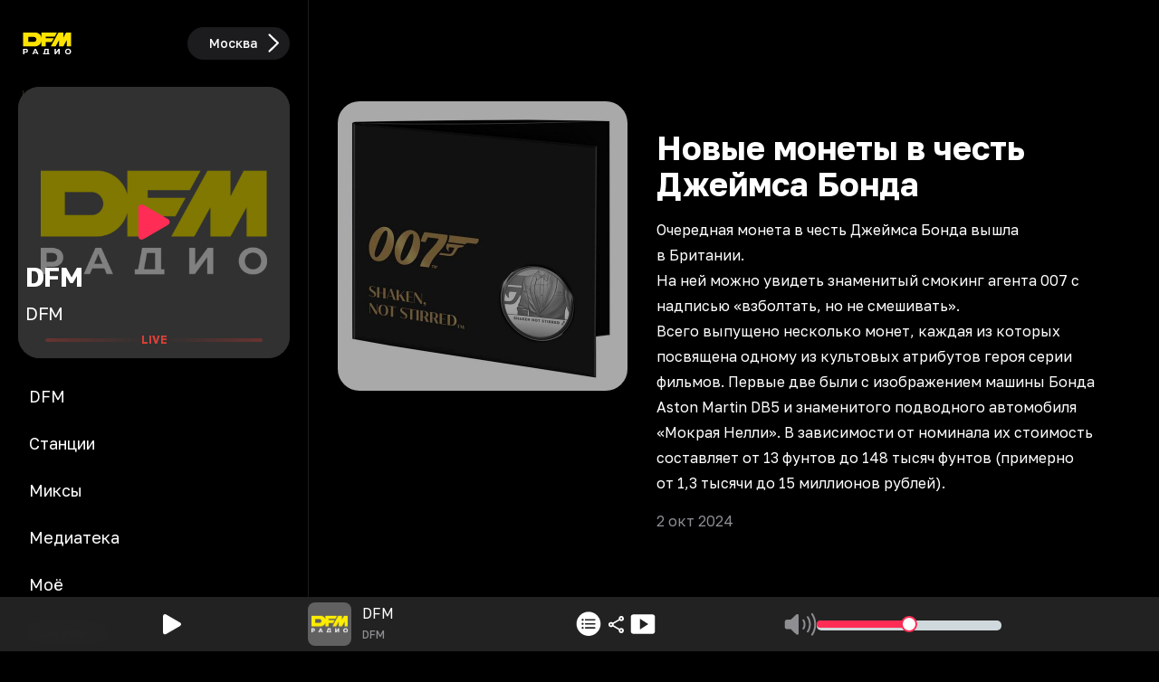

--- FILE ---
content_type: text/css; charset=UTF-8
request_url: https://dfm.ru/_next/static/css/8794c57bb32d5c22.css
body_size: 733
content:
:root{--bprogress-color:#29d;--bprogress-height:2px;--bprogress-spinner-size:18px;--bprogress-spinner-animation-duration:400ms;--bprogress-spinner-border-size:2px;--bprogress-box-shadow:0 0 10px var(--bprogress-color),0 0 5px var(--bprogress-color);--bprogress-z-index:99999;--bprogress-spinner-top:15px;--bprogress-spinner-bottom:auto;--bprogress-spinner-right:15px;--bprogress-spinner-left:auto}.bprogress{width:0;height:0;pointer-events:none}.bprogress,.bprogress .bar{z-index:var(--bprogress-z-index)}.bprogress .bar{background:var(--bprogress-color);position:fixed;top:0;left:0;width:100%;height:var(--bprogress-height)}.bprogress .peg{display:block;position:absolute;right:0;width:100px;height:100%;box-shadow:var(--bprogress-box-shadow);opacity:1;transform:rotate(3deg) translateY(-4px)}.bprogress .spinner{display:block;position:fixed;z-index:var(--bprogress-z-index);top:var(--bprogress-spinner-top);bottom:var(--bprogress-spinner-bottom);right:var(--bprogress-spinner-right);left:var(--bprogress-spinner-left)}.bprogress .spinner-icon{width:var(--bprogress-spinner-size);height:var(--bprogress-spinner-size);box-sizing:border-box;border-left-color:transparent;border-bottom:var(--bprogress-spinner-border-size) solid transparent;border-right:var(--bprogress-spinner-border-size) solid transparent;border-top-color:transparent;border-top:var(--bprogress-spinner-border-size) solid var(--bprogress-color);border-left:var(--bprogress-spinner-border-size) solid var(--bprogress-color);border-radius:50%;animation:bprogress-spinner var(--bprogress-spinner-animation-duration) linear infinite}.bprogress-custom-parent{overflow:hidden;position:relative}.bprogress-custom-parent .bprogress .bar,.bprogress-custom-parent .bprogress .spinner{position:absolute}.bprogress .indeterminate{position:fixed;top:0;left:0;width:100%;height:var(--bprogress-height);overflow:hidden}.bprogress .indeterminate .dec,.bprogress .indeterminate .inc{position:absolute;top:0;height:100%;background-color:var(--bprogress-color)}.bprogress .indeterminate .inc{animation:bprogress-indeterminate-increase 2s infinite}.bprogress .indeterminate .dec{animation:bprogress-indeterminate-decrease 2s .5s infinite}@keyframes bprogress-spinner{0%{transform:rotate(0deg)}to{transform:rotate(1turn)}}@keyframes bprogress-indeterminate-increase{0%{left:-5%;width:5%}to{left:130%;width:100%}}@keyframes bprogress-indeterminate-decrease{0%{left:-80%;width:80%}to{left:110%;width:10%}}

--- FILE ---
content_type: application/javascript; charset=UTF-8
request_url: https://dfm.ru/_next/static/chunks/main-app-9bf7fad688417176.js
body_size: 903
content:
(self.webpackChunk_N_E=self.webpackChunk_N_E||[]).push([[7358],{1636:(e,a,s)=>{"use strict";var t=s(88570);globalThis._sentryRewritesTunnelPath=void 0,globalThis.SENTRY_RELEASE={id:"__trunk_755"},globalThis._sentryBasePath=void 0,globalThis._sentryNextJsVersion="16.0.10",globalThis._sentryRewriteFramesAssetPrefixPath="",globalThis._sentryAssetPrefix=void 0,globalThis._sentryExperimentalThirdPartyOriginStackFrames=void 0,globalThis._sentryRouteManifest='{"dynamicRoutes":[{"path":"/online/:slug/stream","regex":"^/online/([^/]+)/stream$","paramNames":["slug"],"hasOptionalPrefix":false},{"path":"/:region","regex":"^/([^/]+)$","paramNames":["region"],"hasOptionalPrefix":false},{"path":"/charts/:slug","regex":"^/charts/([^/]+)$","paramNames":["slug"],"hasOptionalPrefix":false},{"path":"/mediateka/:slug*","regex":"^/mediateka/(.+)$","paramNames":["slug"],"hasOptionalPrefix":false},{"path":"/mediateka/artists/:slug","regex":"^/mediateka/artists/([^/]+)$","paramNames":["slug"],"hasOptionalPrefix":false},{"path":"/mediateka/search/:slug*","regex":"^/mediateka/search/(.+)$","paramNames":["slug"],"hasOptionalPrefix":false},{"path":"/mixes/:slug*","regex":"^/mixes/(.+)$","paramNames":["slug"],"hasOptionalPrefix":false},{"path":"/news/:slug","regex":"^/news/([^/]+)$","paramNames":["slug"],"hasOptionalPrefix":false},{"path":"/news/tag/:slug","regex":"^/news/tag/([^/]+)$","paramNames":["slug"],"hasOptionalPrefix":false},{"path":"/online/:slug","regex":"^/online/([^/]+)$","paramNames":["slug"],"hasOptionalPrefix":false},{"path":"/page/:slug","regex":"^/page/([^/]+)$","paramNames":["slug"],"hasOptionalPrefix":false},{"path":"/persons/:slug*","regex":"^/persons/(.+)$","paramNames":["slug"],"hasOptionalPrefix":false},{"path":"/persons/search/:slug*","regex":"^/persons/search/(.+)$","paramNames":["slug"],"hasOptionalPrefix":false},{"path":"/podcasts/:slug*","regex":"^/podcasts/(.+)$","paramNames":["slug"],"hasOptionalPrefix":false},{"path":"/videos/:slug*","regex":"^/videos/(.+)$","paramNames":["slug"],"hasOptionalPrefix":false}],"staticRoutes":[{"path":"/"},{"path":"/favorites"},{"path":"/login"},{"path":"/login/password"},{"path":"/login/remind"},{"path":"/login/signup"},{"path":"/mediateka"},{"path":"/mixes"},{"path":"/new-tracks"},{"path":"/news"},{"path":"/online"},{"path":"/persons"},{"path":"/podcasts"},{"path":"/profile"},{"path":"/schedule"},{"path":"/support"},{"path":"/tests/ads"},{"path":"/tests/marquee"},{"path":"/tests/vkplayer"},{"path":"/videos"}],"isrRoutes":[]}',t.TsN({tracesSampleRate:0,ignoreErrors:[/.*/],replaysSessionSampleRate:0,replaysOnErrorSampleRate:0,debug:!1})},19393:()=>{},54051:(e,a,s)=>{Promise.resolve().then(s.t.bind(s,25553,23)),Promise.resolve().then(s.t.bind(s,94859,23)),Promise.resolve().then(s.t.bind(s,78512,23)),Promise.resolve().then(s.t.bind(s,1444,23)),Promise.resolve().then(s.t.bind(s,67906,23)),Promise.resolve().then(s.t.bind(s,71777,23)),Promise.resolve().then(s.bind(s,65700))}},e=>{var a=a=>e(e.s=a);e.O(0,[8441,769],()=>(a(1636),a(82216),a(54051))),_N_E=e.O()}]);